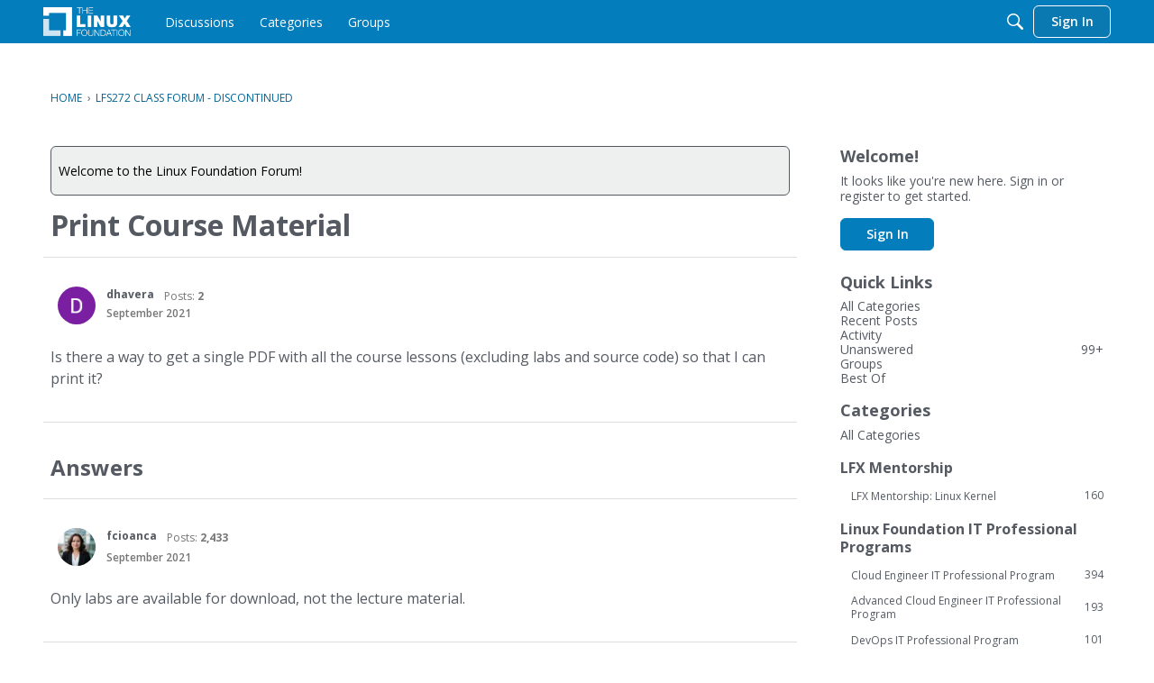

--- FILE ---
content_type: text/html; charset=utf-8
request_url: https://www.google.com/recaptcha/api2/aframe
body_size: 265
content:
<!DOCTYPE HTML><html><head><meta http-equiv="content-type" content="text/html; charset=UTF-8"></head><body><script nonce="50b_Z9J-2xiiWmenQqcliQ">/** Anti-fraud and anti-abuse applications only. See google.com/recaptcha */ try{var clients={'sodar':'https://pagead2.googlesyndication.com/pagead/sodar?'};window.addEventListener("message",function(a){try{if(a.source===window.parent){var b=JSON.parse(a.data);var c=clients[b['id']];if(c){var d=document.createElement('img');d.src=c+b['params']+'&rc='+(localStorage.getItem("rc::a")?sessionStorage.getItem("rc::b"):"");window.document.body.appendChild(d);sessionStorage.setItem("rc::e",parseInt(sessionStorage.getItem("rc::e")||0)+1);localStorage.setItem("rc::h",'1768958089139');}}}catch(b){}});window.parent.postMessage("_grecaptcha_ready", "*");}catch(b){}</script></body></html>